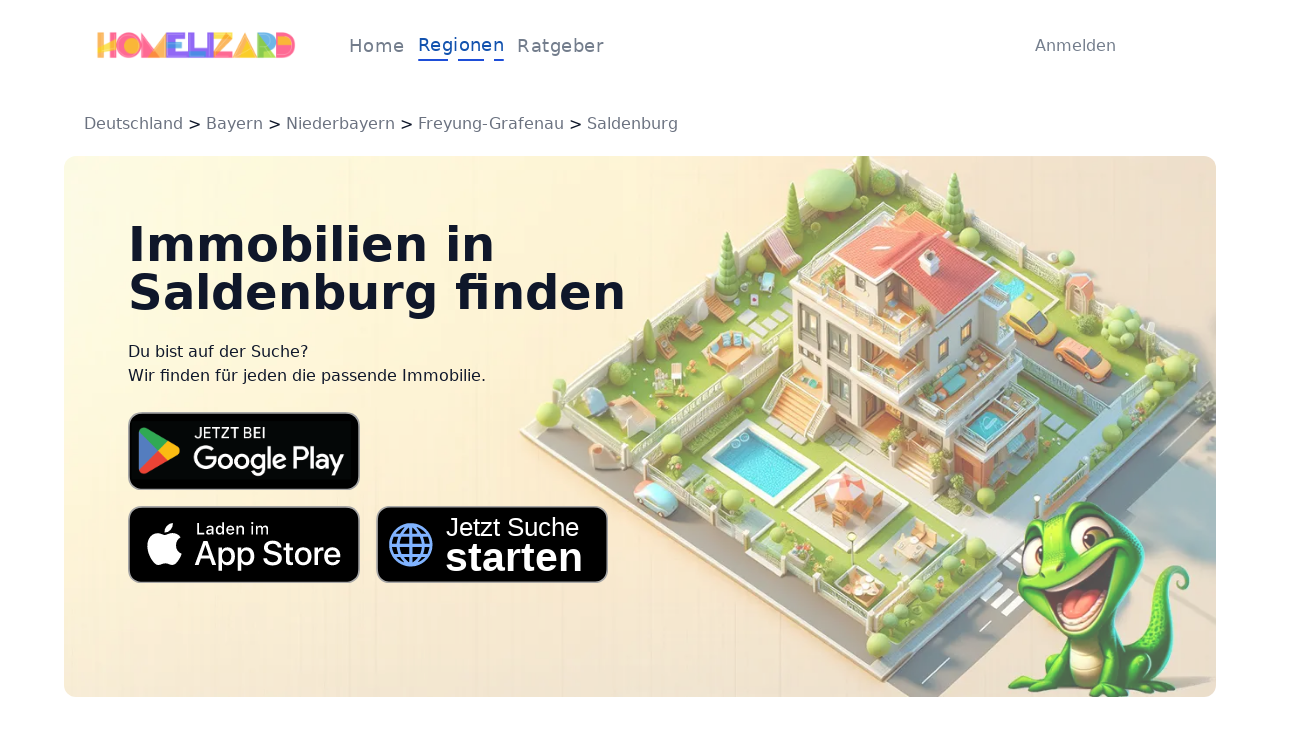

--- FILE ---
content_type: text/html; charset=utf-8
request_url: https://www.homelizard.de/regionen/deutschland/bayern/niederbayern/freyung-grafenau/saldenburg
body_size: 8595
content:
<!DOCTYPE html><html lang="de"><head><meta charSet="utf-8"/><meta name="viewport" content="width=device-width"/><title>Homelizard - Die Immobilien-App 🏠 Räume für Träume!</title><meta name="description" content="Immobilien kaufen, verkaufen, bewerten &amp; mieten =&gt; Alles in einer App: Homelizard ⭐️ Wir finden Deine Immobilie!"/><link rel="preload" as="image" imageSrcSet="/_next/image?url=%2F_next%2Fstatic%2Fmedia%2Fhero_image2.04015020.png&amp;w=1920&amp;q=75 1x, /_next/image?url=%2F_next%2Fstatic%2Fmedia%2Fhero_image2.04015020.png&amp;w=3840&amp;q=75 2x" fetchpriority="high"/><meta name="next-head-count" content="5"/><link rel="preload" href="/_next/static/css/1b4321ef2849fe07.css" as="style" crossorigin=""/><link rel="stylesheet" href="/_next/static/css/1b4321ef2849fe07.css" crossorigin="" data-n-g=""/><link rel="preload" href="/_next/static/css/da7eff67210bd60c.css" as="style" crossorigin=""/><link rel="stylesheet" href="/_next/static/css/da7eff67210bd60c.css" crossorigin="" data-n-p=""/><noscript data-n-css=""></noscript><script defer="" crossorigin="" nomodule="" src="/_next/static/chunks/polyfills-c67a75d1b6f99dc8.js"></script><script src="/_next/static/chunks/webpack-38141d45e2053ae4.js" defer="" crossorigin=""></script><script src="/_next/static/chunks/framework-7796b00cc083f0f3.js" defer="" crossorigin=""></script><script src="/_next/static/chunks/main-822c19d7b8ade1b9.js" defer="" crossorigin=""></script><script src="/_next/static/chunks/pages/_app-fd887a1f269f1b9c.js" defer="" crossorigin=""></script><script src="/_next/static/chunks/2121-9447c00aa615c34b.js" defer="" crossorigin=""></script><script src="/_next/static/chunks/2597-bf0a9263ead76f21.js" defer="" crossorigin=""></script><script src="/_next/static/chunks/pages/regionen/deutschland/%5B%5B...params%5D%5D-a4a22c444b1b737d.js" defer="" crossorigin=""></script><script src="/_next/static/kaeEwKB2WCtSThuvDK_J-/_buildManifest.js" defer="" crossorigin=""></script><script src="/_next/static/kaeEwKB2WCtSThuvDK_J-/_ssgManifest.js" defer="" crossorigin=""></script></head><body><div id="__next"><style>#nprogress{pointer-events:none}#nprogress .bar{background:#1252AE;position:fixed;z-index:1031;top:0;left:0;width:100%;height:3px}#nprogress .peg{display:block;position:absolute;right:0;width:100px;height:100%;box-shadow:0 0 10px #1252AE,0 0 5px #1252AE;opacity:1;-webkit-transform:rotate(3deg) translate(0px,-4px);-ms-transform:rotate(3deg) translate(0px,-4px);transform:rotate(3deg) translate(0px,-4px)}#nprogress .spinner{display:block;position:fixed;z-index:1031;top:15px;right:15px}#nprogress .spinner-icon{width:18px;height:18px;box-sizing:border-box;border:2px solid transparent;border-top-color:#1252AE;border-left-color:#1252AE;border-radius:50%;-webkit-animation:nprogress-spinner 400ms linear infinite;animation:nprogress-spinner 400ms linear infinite}.nprogress-custom-parent{overflow:hidden;position:relative}.nprogress-custom-parent #nprogress .bar,.nprogress-custom-parent #nprogress .spinner{position:absolute}@-webkit-keyframes nprogress-spinner{0%{-webkit-transform:rotate(0deg)}100%{-webkit-transform:rotate(360deg)}}@keyframes nprogress-spinner{0%{transform:rotate(0deg)}100%{transform:rotate(360deg)}}</style><div class="h-screen w-full"><header class="flex w-full items-center justify-between px-3 py-7 sm:px-6 lg:px-24 3xl:px-[18.75rem]"><div class="flex items-center"><a class="w-[130px] md:mr-8 md:w-[200px] xl:mr-10 2xl:mr-16 2xl:w-[260px]" href="/"><img alt="Logo" loading="lazy" width="260" height="47" decoding="async" data-nimg="1" class="w-full cursor-pointer" style="color:transparent" src="/_next/static/media/LogoHomelizard.6c80c410.svg"/></a><nav class="hidden w-[260px] items-center justify-evenly md:flex lg:w-[260px] xl:w-[280px] 2xl:w-[300px]"><div class="relative"><a class="2xl:text-xl text-lg font-normal tracking-wide text-grey_4" href="/">Home</a></div><div class="relative"><a class="2xl:text-xl text-lg font-normal tracking-wide text-blue_6" href="/regionen/deutschland">Regionen</a><div class="relative h-[2px] w-full animate-fadeIn rounded-3xl bg-blue-700"><div class="absolute left-[35%] h-full w-[12%] bg-white"></div><div class="absolute left-[76%] h-full w-[12%] bg-white"></div></div></div><div class="relative"><a class="2xl:text-xl text-lg font-normal tracking-wide text-grey_4" href="/ratgeber">Ratgeber</a></div></nav></div><div class="flex pr-20"><a class="inline-flex items-center justify-center ring-offset-background transition-colors focus-visible:outline-none focus-visible:ring-2 focus-visible:ring-ring focus-visible:ring-offset-2 disabled:pointer-events-none disabled:opacity-50 px-4 py-2 h-[26px] w-[60px] cursor-pointer rounded-sm bg-white pl-12 text-xs font-normal text-grey_4 hover:bg-white md:h-[36px] md:w-[90px] md:text-base 2xl:h-[40px] 2xl:w-[110px] 2xl:text-xl" href="/sign-in">Anmelden</a></div><button type="button" aria-haspopup="dialog" aria-expanded="false" aria-controls="radix-:R6tm:" data-state="closed" class="ml-3 block rounded-md border px-2 text-base text-blue_6 md:hidden">Menu</button></header><main><section class="w-full m-5"><div class="2xl:w-section-content-width-lg mx-auto w-section-content-width-sm max-w-section-content-max-width"><span><a class="text-gray-500" href="/regionen/deutschland">Deutschland</a> &gt; <a class="text-gray-500" href="/regionen/deutschland/bayern">Bayern</a> &gt; <a class="text-gray-500" href="/regionen/deutschland/bayern/niederbayern">Niederbayern</a> &gt; <a class="text-gray-500" href="/regionen/deutschland/bayern/niederbayern/freyung-grafenau">Freyung-Grafenau</a> &gt; <a class="text-gray-500" href="/regionen/deutschland/bayern/niederbayern/freyung-grafenau/saldenburg">Saldenburg</a></span></div></section><section class="w-full"><div class="2xl:w-section-content-width-lg mx-auto w-section-content-width-sm max-w-section-content-max-width"><div class="relative mb-6 h-[20rem] w-full rounded-xl md:h-auto"><img alt="bannerBig" fetchpriority="high" width="1320" height="620" decoding="async" data-nimg="1" class="h-full w-full rounded-xl object-cover object-right" style="color:transparent" srcSet="/_next/image?url=%2F_next%2Fstatic%2Fmedia%2Fhero_image2.04015020.png&amp;w=1920&amp;q=75 1x, /_next/image?url=%2F_next%2Fstatic%2Fmedia%2Fhero_image2.04015020.png&amp;w=3840&amp;q=75 2x" src="/_next/image?url=%2F_next%2Fstatic%2Fmedia%2Fhero_image2.04015020.png&amp;w=3840&amp;q=75"/><div class="absolute left-0 top-0 h-full w-full bg-white/30 pl-4 pt-4 md:pl-8 md:pt-16 xl:pl-16 "><div><h1 class="flex w-full flex-col text-3xl font-bold md:text-4xl lg:w-7/12 lg:text-5xl">Immobilien in Saldenburg finden</h1><div class="mt-6 w-[50%] xl:w-4/12"><p class="text-base">Du bist auf der Suche?</p><p class="text-base">Wir finden für jeden die passende Immobilie.</p></div></div><div class=" w-[14rem] sm:w-[20rem]  lg:w-[30rem]"><div class="grid w-full grid-cols-2 grid-rows-2 gap-4 pt-6"><div class="col-start-1 col-end-1 row-start-1 row-end-1 "><a target="_blank" rel="noopener noreferrer" href="https://play.google.com/store/apps/details?id=de.prodactive.homelizard&amp;pcampaignid=pcampaignidMKT-Other-global-all-co-prtnr-py-PartBadge-Mar2515-1"><img alt="googlePlay" loading="lazy" width="120" height="40" decoding="async" data-nimg="1" class="w-full" style="color:transparent" src="/_next/static/media/play-store-badge.aeb3d9af.svg"/></a></div><div class="col-start-1 col-end-1 row-start-2 row-end-2 w-full "><a target="_blank" rel="noopener noreferrer" href="https://apps.apple.com/de/app/homelizard/id6456039265"><img alt="appStore " loading="lazy" width="120" height="40" decoding="async" data-nimg="1" class="w-full" style="color:transparent" src="/_next/static/media/app-store-badge.863ad1f1.svg"/></a></div><div class="col-start-2 col-end-2 row-start-2 row-end-2 w-full"><a href="/search-wizard/ObjectType"><img alt="web browser" loading="lazy" width="120" height="40" decoding="async" data-nimg="1" class="w-full" style="color:transparent" src="/_next/static/media/jetzt-suchen-badge.26d01844.svg"/></a></div></div></div></div></div><div><div class="inline-block mb-6 mt-[80px]"><h2 class="space-x-2 text-2xl font-bold sm:text-3xl 3xl:text-4xl"><span class="text-[#2A323C]">Saldenburg</span></h2><div class="flex items-center gap-4"><div class="h-[1px] grow-[4] bg-[#2A323C]"></div><div class="h-[1px] grow-[2] bg-[#1252AE80]"></div><div class="h-[1px] grow-[1] bg-[#1252AE40]"></div></div></div><p class="mb-12 text-sm text-[#737D8C]">Saldenburg ist eine attraktive Gemeinde im Landkreis Freyung-Grafenau in Bayern. Die naturnahe Lage im Bayerischen Wald und die zahlreichen Freizeitmöglichkeiten machen Saldenburg zu einem idealen Ort für Immobilieninteressierte. Die Gemeinde bietet eine hohe Lebensqualität und ein breites kulturelles und sportliches Angebot. Naturfreunde kommen hier voll auf ihre Kosten, dank des nahegelegenen Nationalparks Bayerischer Wald. Auch Familien finden in Saldenburg viele Angebote, wie einen Tierpark und Abenteuerspielplätze. Die Verkehrsanbindungen sind gut, sowohl mit dem Auto als auch mit öffentlichen Verkehrsmitteln. In Saldenburg gibt es verschiedene Restaurants, in denen man regionale Spezialitäten genießen kann. Die Immobilienpreise sind moderat und bieten ein gutes Preis-Leistungs-Verhältnis. Insgesamt ist Saldenburg ein attraktiver Ort zum Leben und Wohnen mit einer Toplage im Herzen des Bayerischen Waldes und einer hohen Lebensqualität.</p></div></div></section><section class="w-full bg-[#F4F6F8] py-14 3xl:py-[5rem]"><div class="mx-auto w-section-content-width-sm max-w-section-content-max-width 2xl:w-section-content-width-lg"><div class="inline-block mb-16"><h2 class="space-x-2 text-2xl font-bold sm:text-3xl 3xl:text-4xl"><span class="text-[#2A323C]">Leben in Saldenburg</span></h2><div class="flex items-center gap-4"><div class="h-[1px] grow-[4] bg-[#2A323C]"></div><div class="h-[1px] grow-[2] bg-[#1252AE80]"></div><div class="h-[1px] grow-[1] bg-[#1252AE40]"></div></div></div><div class="flex flex-wrap justify-center gap-10 sm:gap-14 xl:flex-nowrap xl:justify-normal xl:gap-28"><div class="flex flex-col"><div class="relative h-full w-full rounded-[0.5rem] xl:h-[36.563rem] xl:w-[33.5rem]"><img alt="" loading="lazy" width="500" height="500" decoding="async" data-nimg="1" class="h-full w-full rounded-[0.5rem] object-cover" style="color:transparent" srcSet="/_next/image?url=%2F_next%2Fstatic%2Fmedia%2Fdefault_landing.0c369a8d.png&amp;w=640&amp;q=75 1x, /_next/image?url=%2F_next%2Fstatic%2Fmedia%2Fdefault_landing.0c369a8d.png&amp;w=1080&amp;q=75 2x" src="/_next/image?url=%2F_next%2Fstatic%2Fmedia%2Fdefault_landing.0c369a8d.png&amp;w=1080&amp;q=75"/><div class="absolute bottom-9 left-[1.375rem] hidden h-full w-full rounded-[0.5rem] border-[1px] border-[#1252ae33] sm:block "></div><img alt="" loading="lazy" width="187" height="187" decoding="async" data-nimg="1" class="absolute bottom-[-20%] left-[-20%]" style="color:transparent" src="/_next/static/media/CircleEffect.f8072925.svg"/></div></div><div class="w-full xl:w-1/2"><p class="mb-6 w-[90%] text-2xl font-bold sm:text-3xl 3xl:text-[2.5rem]">Was bietet Saldenburg</p><p class="mb-5 text-sm text-[#737D8C]">In Saldenburg gibt es eine Vielzahl von Freizeitmöglichkeiten. Naturfreunde können den Nationalpark Bayerischer Wald erkunden und dort wandern, Rad fahren oder die Tierwelt beobachten. Sportbegeisterte finden in Saldenburg ein breites Angebot, von Tennis über Fußball bis hin zu Wassersportmöglichkeiten auf den umliegenden Seen. Kulturell Interessierte kommen in den historischen Burgen und Schlössern der Region auf ihre Kosten. Zudem gibt es regelmäßige Veranstaltungen wie Konzerte, Theateraufführungen und Volksfeste. Wer gerne in der Natur ist, kann auf den zahlreichen Wander- und Radwegen die schöne Umgebung erkunden. Für Familien gibt es Abenteuerspielplätze, Naturlehrpfade und einen Tierpark, in dem man sich an heimischen und exotischen Tieren erfreuen kann.</p><div class="xl:h-[31.25rem]"><div class="w-auto 3xl:w-[33.5rem]"><div class="w-full" data-orientation="vertical"><div data-state="open" data-orientation="vertical" class="mb-3 h-auto w-full rounded-sm border border-[#D4DCE5] p-5"><h3 data-orientation="vertical" data-state="open" class="flex w-full"><button type="button" aria-controls="radix-:R5t7dm:" aria-expanded="true" data-state="open" data-orientation="vertical" id="radix-:R1t7dm:" class="flex flex-1 items-center justify-between font-medium transition-all hover:text-blue_6 [&amp;[data-state=open]&gt;svg]:rotate-180" data-radix-collection-item=""><div class="flex w-full"><div class="flex items-center"><img alt="" loading="lazy" width="40" height="40" decoding="async" data-nimg="1" class="mr-5" style="color:transparent" src="/_next/static/media/check.49bb4005.svg"/><p class="text-left text-lg font-normal">Lebensqualität</p></div></div></button></h3><div data-state="open" id="radix-:R5t7dm:" role="region" aria-labelledby="radix-:R1t7dm:" data-orientation="vertical" class="data-[state=closed]:animate-accordion-up data-[state=open]:animate-accordion-down overflow-hidden transition-all ml-14 mt-2 text-sm text-[#737D8C]" style="--radix-accordion-content-height:var(--radix-collapsible-content-height);--radix-accordion-content-width:var(--radix-collapsible-content-width)"><div class="pt-0">Saldenburg bietet eine hohe Lebensqualität, die geprägt ist von der malerischen Natur, der guten Infrastruktur und dem breiten Freizeitangebot. Die Gemeinde liegt im Herzen des Bayerischen Waldes und bietet zahlreiche Möglichkeiten zur Entspannung und Erholung. Die Menschen in Saldenburg sind freundlich und hilfsbereit, es herrscht eine familiäre Atmosphäre. Die Infrastruktur ist gut ausgebaut, es gibt Einkaufsmöglichkeiten, Schulen und ärztliche Versorgung vor Ort. Zudem bietet Saldenburg ein breites kulturelles und sportliches Angebot, sodass für jeden etwas dabei ist. Insgesamt ist die Lebensqualität in Saldenburg sehr hoch und bietet optimale Bedingungen für ein glückliches und erfülltes Leben.</div></div></div><div data-state="closed" data-orientation="vertical" class="mb-3 h-auto w-full rounded-sm border border-[#D4DCE5] p-5"><h3 data-orientation="vertical" data-state="closed" class="flex w-full"><button type="button" aria-controls="radix-:R6t7dm:" aria-expanded="false" data-state="closed" data-orientation="vertical" id="radix-:R2t7dm:" class="flex flex-1 items-center justify-between font-medium transition-all hover:text-blue_6 [&amp;[data-state=open]&gt;svg]:rotate-180" data-radix-collection-item=""><div class="flex w-full"><div class="flex items-center"><img alt="" loading="lazy" width="40" height="40" decoding="async" data-nimg="1" class="mr-5" style="color:transparent" src="/_next/static/media/check.49bb4005.svg"/><p class="text-left text-lg font-normal">Bestlage</p></div></div></button></h3><div data-state="closed" id="radix-:R6t7dm:" hidden="" role="region" aria-labelledby="radix-:R2t7dm:" data-orientation="vertical" class="data-[state=closed]:animate-accordion-up data-[state=open]:animate-accordion-down overflow-hidden transition-all ml-14 mt-2 text-sm text-[#737D8C]" style="--radix-accordion-content-height:var(--radix-collapsible-content-height);--radix-accordion-content-width:var(--radix-collapsible-content-width)"></div></div><div data-state="closed" data-orientation="vertical" class="mb-3 h-auto w-full rounded-sm border border-[#D4DCE5] p-5"><h3 data-orientation="vertical" data-state="closed" class="flex w-full"><button type="button" aria-controls="radix-:R7t7dm:" aria-expanded="false" data-state="closed" data-orientation="vertical" id="radix-:R3t7dm:" class="flex flex-1 items-center justify-between font-medium transition-all hover:text-blue_6 [&amp;[data-state=open]&gt;svg]:rotate-180" data-radix-collection-item=""><div class="flex w-full"><div class="flex items-center"><img alt="" loading="lazy" width="40" height="40" decoding="async" data-nimg="1" class="mr-5" style="color:transparent" src="/_next/static/media/check.49bb4005.svg"/><p class="text-left text-lg font-normal">Natur</p></div></div></button></h3><div data-state="closed" id="radix-:R7t7dm:" hidden="" role="region" aria-labelledby="radix-:R3t7dm:" data-orientation="vertical" class="data-[state=closed]:animate-accordion-up data-[state=open]:animate-accordion-down overflow-hidden transition-all ml-14 mt-2 text-sm text-[#737D8C]" style="--radix-accordion-content-height:var(--radix-collapsible-content-height);--radix-accordion-content-width:var(--radix-collapsible-content-width)"></div></div></div></div></div></div></div></div></section><section class="w-full bg-white py-10"><div class="mx-auto w-section-content-width-sm max-w-section-content-max-width 2xl:w-section-content-width-lg"><div class="inline-block mb-16"><h2 class="space-x-2 text-2xl font-bold sm:text-3xl 3xl:text-4xl"><span class="text-[#2A323C]">Wohnen in Saldenburg</span></h2><div class="flex items-center gap-4"><div class="h-[1px] grow-[4] bg-[#2A323C]"></div><div class="h-[1px] grow-[2] bg-[#1252AE80]"></div><div class="h-[1px] grow-[1] bg-[#1252AE40]"></div></div></div><div class="flex flex-wrap justify-center gap-10 sm:gap-14 xl:flex-nowrap xl:justify-normal xl:gap-28 flex-row-reverse"><div class="flex flex-col items-end"><div class="relative h-full w-full rounded-[0.5rem] xl:h-[36.563rem] xl:w-[33.5rem]"><img alt="" loading="lazy" width="500" height="500" decoding="async" data-nimg="1" class="h-full w-full rounded-[0.5rem] object-cover" style="color:transparent" srcSet="/_next/image?url=%2F_next%2Fstatic%2Fmedia%2Fdefault_landing2.601d47fe.png&amp;w=640&amp;q=75 1x, /_next/image?url=%2F_next%2Fstatic%2Fmedia%2Fdefault_landing2.601d47fe.png&amp;w=1080&amp;q=75 2x" src="/_next/image?url=%2F_next%2Fstatic%2Fmedia%2Fdefault_landing2.601d47fe.png&amp;w=1080&amp;q=75"/><div class="absolute bottom-9 left-[1.375rem] hidden h-full w-full rounded-[0.5rem] border-[1px] border-[#1252ae33] sm:block "></div><img alt="" loading="lazy" width="187" height="187" decoding="async" data-nimg="1" class="absolute bottom-[-20%] left-[-20%]" style="color:transparent" src="/_next/static/media/CircleEffect.f8072925.svg"/></div></div><div class="w-full xl:w-1/2"><p class="mb-6 w-[90%] text-2xl font-bold sm:text-3xl 3xl:text-[2.5rem]">Wie lebt es sich in Saldenburg</p><p class="mb-5 text-sm text-[#737D8C]">description of living in Saldenburg</p><div class="xl:h-[31.25rem]"><div class="w-auto 3xl:w-[33.5rem]"><div class="w-full" data-orientation="vertical"><div data-state="open" data-orientation="vertical" class="mb-3 h-auto w-full rounded-sm border border-[#D4DCE5] p-5"><h3 data-orientation="vertical" data-state="open" class="flex w-full"><button type="button" aria-controls="radix-:R5t9dm:" aria-expanded="true" data-state="open" data-orientation="vertical" id="radix-:R1t9dm:" class="flex flex-1 items-center justify-between font-medium transition-all hover:text-blue_6 [&amp;[data-state=open]&gt;svg]:rotate-180" data-radix-collection-item=""><div class="flex w-full"><div class="flex items-center"><img alt="" loading="lazy" width="40" height="40" decoding="async" data-nimg="1" class="mr-5" style="color:transparent" src="/_next/static/media/check.49bb4005.svg"/><p class="text-left text-lg font-normal">Restaurants</p></div></div></button></h3><div data-state="open" id="radix-:R5t9dm:" role="region" aria-labelledby="radix-:R1t9dm:" data-orientation="vertical" class="data-[state=closed]:animate-accordion-up data-[state=open]:animate-accordion-down overflow-hidden transition-all ml-14 mt-2 text-sm text-[#737D8C]" style="--radix-accordion-content-height:var(--radix-collapsible-content-height);--radix-accordion-content-width:var(--radix-collapsible-content-width)"><div class="pt-0">In Saldenburg gibt es verschiedene Restaurants und Gasthäuser, in denen man regionale Spezialitäten genießen kann. Ein beliebtes Restaurant ist das &#x27;Gasthof Mohren&#x27;, das traditionelle bayerische Speisen anbietet. Auch das &#x27;Landgasthaus Schneider&#x27; ist für seine gutbürgerliche Küche bekannt. Zusätzlich gibt es einige Cafés und Bäckereien, in denen man sich mit Kaffee und Kuchen verwöhnen lassen kann. Insgesamt bietet Saldenburg gute Möglichkeiten, um Essen zu gehen und lokale Spezialitäten zu probieren.</div></div></div><div data-state="closed" data-orientation="vertical" class="mb-3 h-auto w-full rounded-sm border border-[#D4DCE5] p-5"><h3 data-orientation="vertical" data-state="closed" class="flex w-full"><button type="button" aria-controls="radix-:R6t9dm:" aria-expanded="false" data-state="closed" data-orientation="vertical" id="radix-:R2t9dm:" class="flex flex-1 items-center justify-between font-medium transition-all hover:text-blue_6 [&amp;[data-state=open]&gt;svg]:rotate-180" data-radix-collection-item=""><div class="flex w-full"><div class="flex items-center"><img alt="" loading="lazy" width="40" height="40" decoding="async" data-nimg="1" class="mr-5" style="color:transparent" src="/_next/static/media/check.49bb4005.svg"/><p class="text-left text-lg font-normal">Familien</p></div></div></button></h3><div data-state="closed" id="radix-:R6t9dm:" hidden="" role="region" aria-labelledby="radix-:R2t9dm:" data-orientation="vertical" class="data-[state=closed]:animate-accordion-up data-[state=open]:animate-accordion-down overflow-hidden transition-all ml-14 mt-2 text-sm text-[#737D8C]" style="--radix-accordion-content-height:var(--radix-collapsible-content-height);--radix-accordion-content-width:var(--radix-collapsible-content-width)"></div></div><div data-state="closed" data-orientation="vertical" class="mb-3 h-auto w-full rounded-sm border border-[#D4DCE5] p-5"><h3 data-orientation="vertical" data-state="closed" class="flex w-full"><button type="button" aria-controls="radix-:R7t9dm:" aria-expanded="false" data-state="closed" data-orientation="vertical" id="radix-:R3t9dm:" class="flex flex-1 items-center justify-between font-medium transition-all hover:text-blue_6 [&amp;[data-state=open]&gt;svg]:rotate-180" data-radix-collection-item=""><div class="flex w-full"><div class="flex items-center"><img alt="" loading="lazy" width="40" height="40" decoding="async" data-nimg="1" class="mr-5" style="color:transparent" src="/_next/static/media/check.49bb4005.svg"/><p class="text-left text-lg font-normal">Verkehr</p></div></div></button></h3><div data-state="closed" id="radix-:R7t9dm:" hidden="" role="region" aria-labelledby="radix-:R3t9dm:" data-orientation="vertical" class="data-[state=closed]:animate-accordion-up data-[state=open]:animate-accordion-down overflow-hidden transition-all ml-14 mt-2 text-sm text-[#737D8C]" style="--radix-accordion-content-height:var(--radix-collapsible-content-height);--radix-accordion-content-width:var(--radix-collapsible-content-width)"></div></div></div></div></div></div></div></div></section><section class="w-full my-10 bg-bg_home"><div class="2xl:w-section-content-width-lg mx-auto w-section-content-width-sm max-w-section-content-max-width"><div class="inline-block mb-16 mt-10"><h2 class="space-x-2 text-2xl font-bold sm:text-3xl 3xl:text-4xl"><span class="text-[#2A323C]">Entwicklung von Saldenburg</span></h2><div class="flex items-center gap-4"><div class="h-[1px] grow-[4] bg-[#2A323C]"></div><div class="h-[1px] grow-[2] bg-[#1252AE80]"></div><div class="h-[1px] grow-[1] bg-[#1252AE40]"></div></div></div><div class="items-top flex flex-wrap"><div class="xl:w-[60%]"><p class="mb-6 text-2xl font-bold md:text-3xl xl:text-[2.5rem]">Saldenburg in der Geschichte</p><p class="mb-6 w-full text-sm text-[#737D8C]  xl:w-3/4">Saldenburg hat eine lange Geschichte, die bis ins 13. Jahrhundert zurückreicht. Die Gemeinde entstand im Mittelalter durch den Bau der Burg Saldenburg, die damals eine wichtige strategische Position einnahm. Im Laufe der Jahrhunderte wurde die Burg mehrmals zerstört und wieder aufgebaut, bis sie schließlich ihre heutige Form erhielt. Die Gemeinde entwickelte sich im Laufe der Jahrhunderte von einer kleinen Siedlung zu einer eigenständigen Gemeinde. Besonders prägend für die Entwicklung von Saldenburg waren die vielen Burgen und Schlösser, die im 16. und 17. Jahrhundert erbaut wurden und heute noch das Bild der Gemeinde prägen. In den letzten Jahrzehnten hat sich Saldenburg zu einem beliebten Touristenort entwickelt, der vor allem durch seine naturnahe Lage und die reiche Geschichte punktet.</p></div><div class="mt-6 w-full xl:mt-0 xl:h-[31.25rem] xl:w-[40%]"><div class="w-auto 3xl:w-[33.5rem]"><div class="w-full" data-orientation="vertical"></div></div></div></div></div></section><section class="w-full"><div class="2xl:w-section-content-width-lg mx-auto w-section-content-width-sm max-w-section-content-max-width"><div class="mb-20 mt-10"><div class="grid grid-cols-1 lg:grid-cols-2"><div class="mt-10 space-y-8 xl:mt-0"><p class="text-center text-4xl font-bold lg:text-left">Wie funktioniert <span class="text-blue_6">Homelizard</span>?</p><p class="text-grey_4">Homelizard ermöglicht es Ihnen, alle am Markt verfügbaren Immobilienangebote zu finden. Sie können Suchprofile mit Filtern erstellen, unsere Immobilien App findet die passenden Inserate für Sie. Der damit erstellte Suchauftrag findet aus unserer riesigen Immobilien Datenbank die passenden Objekte für Sie. Nur wenn unsere Immobilien App keine privat inserierten Immobilien findet, beauftragt sie Makler mit der Suche nach ihrer Immobilie.<br/> <br/>Unsere Immobilien App schlägt Ihnen Immobilien vor, die Ihren Vorstellungen entsprechen. Umfangreiche Informationen zu Umgebung, Ausstattung, Finanzierungsmöglichkeiten und Ähnlichem erleichtern Ihnen die Entscheidung für ihr Wunschobjekt. Das mühsame und zeitaufwändige Durchforsten vieler unterschiedlicher Webseiten gehört somit der Vergangenheit an.<br/> <br/>Sie sollen nur bestmögliche Vorschläge erhalten. Dazu nutzt Homelizard fortschrittlichste Technologien. Unser einzigartiger Vermittlungsalgorithmus lernt kontinuierlich und passt sich ihren Bedürfnissen an. Über neue Angebote informiert Sie unsere Immobilien Applikation unverzüglich.<br/></p></div></div></div></div></section></main><footer class="bg-white px-3 sm:px-6 lg:px-24 3xl:px-[18.75rem]"><div class="flex flex-wrap justify-between pb-10"><div class="md:w-1/2 2xl:w-[22%]"><p class="mb-2 text-xl font-semibold text-[#2A323C]">Über uns</p><ul><li class=" group flex cursor-pointer items-center py-2 text-base font-normal text-grey_4 duration-300 hover:text-blue_6"><img alt="panRight" loading="lazy" width="20" height="20" decoding="async" data-nimg="1" class="hidden animate-fadeIn duration-300 group-hover:block" style="color:transparent" src="/_next/static/media/panRight.e0334951.svg"/><a href="/regionen/deutschland">Regionen</a></li><li class=" group flex cursor-pointer items-center py-2 text-base font-normal text-grey_4 duration-300 hover:text-blue_6"><img alt="panRight" loading="lazy" width="20" height="20" decoding="async" data-nimg="1" class="hidden animate-fadeIn duration-300 group-hover:block" style="color:transparent" src="/_next/static/media/panRight.e0334951.svg"/><a href="/impressum-%2F-kontakt">Impressum</a></li><li class=" group flex cursor-pointer items-center py-2 text-base font-normal text-grey_4 duration-300 hover:text-blue_6"><img alt="panRight" loading="lazy" width="20" height="20" decoding="async" data-nimg="1" class="hidden animate-fadeIn duration-300 group-hover:block" style="color:transparent" src="/_next/static/media/panRight.e0334951.svg"/><a href="/datenschutzerkl%C3%A4rung">Privacy</a></li></ul></div><div class="md:w-1/2 2xl:w-[22%]"><p class="mb-2 text-xl font-semibold text-[#2A323C]">Direkt zur App</p><div class="w-[10rem]"><a target="_blank" rel="noopener noreferrer" href="https://play.google.com/store/apps/details?id=de.prodactive.homelizard&amp;pcampaignid=pcampaignidMKT-Other-global-all-co-prtnr-py-PartBadge-Mar2515-1"><img alt="googlePlay" loading="lazy" width="120" height="40" decoding="async" data-nimg="1" class="w-full" style="color:transparent" src="/_next/static/media/play-store-badge.aeb3d9af.svg"/></a><a target="_blank" rel="noopener noreferrer" href="https://apps.apple.com/de/app/homelizard/id6456039265"><img alt="appStore" loading="lazy" width="120" height="40" decoding="async" data-nimg="1" class="w-full" style="color:transparent" src="/_next/static/media/app-store-badge.863ad1f1.svg"/></a><a href="/search-wizard/ObjectType"><img alt="web browser" loading="lazy" width="120" height="40" decoding="async" data-nimg="1" class="w-full" style="color:transparent" src="/_next/static/media/jetzt-suchen-badge.26d01844.svg"/></a></div></div><div class="md:w-1/2 2xl:w-[22%]"><p class="mb-2 text-xl font-semibold text-[#2A323C]">Kontaktiere uns</p><div class="mb-4 flex items-center"><img alt="" loading="lazy" width="36" height="36" decoding="async" data-nimg="1" class="mr-3 h-9 w-9" style="color:transparent" src="/_next/static/media/email.c6b33e28.svg"/><div><p class="text-base font-normal text-[#2A323C]">E-mail</p><p class="text-sm font-normal text-grey_4"><a href="mailto:info@homelizard.com">info@homelizard.com</a></p></div></div><div class="mb-4 flex items-center"><img alt="" loading="lazy" width="36" height="36" decoding="async" data-nimg="1" class="mr-3 h-9 w-9" style="color:transparent" src="/_next/static/media/phone.ecd7661b.svg"/><div><p class="text-base font-normal text-[#2A323C]">Telefon</p><p class="text-sm font-normal text-grey_4">+49 89 904227900</p></div></div><div class="mb-4 flex items-center"><img alt="" loading="lazy" width="36" height="36" decoding="async" data-nimg="1" class="mr-3 h-9 w-9" style="color:transparent" src="/_next/static/media/location.f5fff699.svg"/><div><p class="text-base font-normal text-[#2A323C]">Sitz der Gesellschaft</p><p class="w-[200px] text-sm font-normal text-grey_4">WSDI GmbH <br/>Eschenstraße 18 <br/>87766 Memmingerberg</p></div></div><div class="mb-4 flex items-center"><img alt="" loading="lazy" width="36" height="36" decoding="async" data-nimg="1" class="mr-3 h-9 w-9" style="color:transparent" src="/_next/static/media/email.c6b33e28.svg"/><div><p class="text-base font-normal text-[#2A323C]">Postanschrift</p><p class="w-[200px] text-sm font-normal text-grey_4">WSDI GmbH <br/>Donaustr. 38 <br/>87700 Memmingen</p></div></div></div></div><div class="item-center border-gray flex justify-between border-t-[1px] py-5"><div class="item-center flex"><span class="text-sm font-semibold text-grey_4">Copyright © 2024 WSDI GmbH. Crafted with</span><img alt="" loading="lazy" width="26" height="24" decoding="async" data-nimg="1" class="w-5" style="color:transparent" src="/_next/static/media/heartRed.dc265e3d.svg"/></div></div></footer></div><div class="Toastify"></div></div><script id="__NEXT_DATA__" type="application/json" crossorigin="">{"props":{"pageProps":{"regionType":4,"ortProps":{"regionData":{"cityName":"Saldenburg","summary":"Saldenburg ist eine attraktive Gemeinde im Landkreis Freyung-Grafenau in Bayern. Die naturnahe Lage im Bayerischen Wald und die zahlreichen Freizeitmöglichkeiten machen Saldenburg zu einem idealen Ort für Immobilieninteressierte. Die Gemeinde bietet eine hohe Lebensqualität und ein breites kulturelles und sportliches Angebot. Naturfreunde kommen hier voll auf ihre Kosten, dank des nahegelegenen Nationalparks Bayerischer Wald. Auch Familien finden in Saldenburg viele Angebote, wie einen Tierpark und Abenteuerspielplätze. Die Verkehrsanbindungen sind gut, sowohl mit dem Auto als auch mit öffentlichen Verkehrsmitteln. In Saldenburg gibt es verschiedene Restaurants, in denen man regionale Spezialitäten genießen kann. Die Immobilienpreise sind moderat und bieten ein gutes Preis-Leistungs-Verhältnis. Insgesamt ist Saldenburg ein attraktiver Ort zum Leben und Wohnen mit einer Toplage im Herzen des Bayerischen Waldes und einer hohen Lebensqualität.","imageLinks":[{"key":"https://commons.wikimedia.org/wiki/Memmingen#/media/File:Memmingen%20Luftbild.jpg"},{"key":"https://commons.wikimedia.org/wiki/Memmingen#/media/File:Memmingen%20Luftbild.jpg"},{"key":"https://commons.wikimedia.org/wiki/Memmingen#/media/File:Memmingen%20Luftbild.jpg"},{"key":"https://commons.wikimedia.org/wiki/Memmingen#/media/File:Memmingen%20Luftbild.jpg"},{"key":"https://commons.wikimedia.org/wiki/Memmingen#/media/File:Memmingen%20Luftbild.jpg"}],"sections":[{"id":"benefits","title":"Was bietet Saldenburg","description":"In Saldenburg gibt es eine Vielzahl von Freizeitmöglichkeiten. Naturfreunde können den Nationalpark Bayerischer Wald erkunden und dort wandern, Rad fahren oder die Tierwelt beobachten. Sportbegeisterte finden in Saldenburg ein breites Angebot, von Tennis über Fußball bis hin zu Wassersportmöglichkeiten auf den umliegenden Seen. Kulturell Interessierte kommen in den historischen Burgen und Schlössern der Region auf ihre Kosten. Zudem gibt es regelmäßige Veranstaltungen wie Konzerte, Theateraufführungen und Volksfeste. Wer gerne in der Natur ist, kann auf den zahlreichen Wander- und Radwegen die schöne Umgebung erkunden. Für Familien gibt es Abenteuerspielplätze, Naturlehrpfade und einen Tierpark, in dem man sich an heimischen und exotischen Tieren erfreuen kann.","imageUrl":"","items":[{"title":"Lebensqualität","content":"Saldenburg bietet eine hohe Lebensqualität, die geprägt ist von der malerischen Natur, der guten Infrastruktur und dem breiten Freizeitangebot. Die Gemeinde liegt im Herzen des Bayerischen Waldes und bietet zahlreiche Möglichkeiten zur Entspannung und Erholung. Die Menschen in Saldenburg sind freundlich und hilfsbereit, es herrscht eine familiäre Atmosphäre. Die Infrastruktur ist gut ausgebaut, es gibt Einkaufsmöglichkeiten, Schulen und ärztliche Versorgung vor Ort. Zudem bietet Saldenburg ein breites kulturelles und sportliches Angebot, sodass für jeden etwas dabei ist. Insgesamt ist die Lebensqualität in Saldenburg sehr hoch und bietet optimale Bedingungen für ein glückliches und erfülltes Leben."},{"title":"Bestlage","content":"Saldenburg bietet eine Toplage im Herzen des Bayerischen Waldes. Die Gemeinde liegt idyllisch eingebettet in einer wunderschönen Landschaft und bietet einen herrlichen Blick auf die umliegenden Berge und Wälder. Die naturnahe Lage macht Saldenburg zu einem beliebten Ausflugsziel für Naturfreunde und Erholungssuchende. Zudem ist die Gemeinde gut an das Verkehrsnetz angebunden, sodass man problemlos die umliegenden Städte und Sehenswürdigkeiten erreichen kann. Auch die Infrastruktur in Saldenburg ist gut ausgebaut, es gibt Einkaufsmöglichkeiten, Schulen und ärztliche Versorgung vor Ort. Insgesamt bietet Saldenburg daher eine Toplage für Immobilienkäufer, die die Natur lieben und eine hohe Lebensqualität schätzen."},{"title":"Natur","content":"Saldenburg liegt im Herzen des Bayerischen Waldes und bietet daher eine vielfältige Natur. Der Nationalpark Bayerischer Wald bietet unberührte Wälder, klare Flüsse und eine artenreiche Tierwelt. Hier kann man auf zahlreichen Wanderwegen die Natur hautnah erleben und seltene Pflanzen und Tiere entdecken. Die malerischen Landschaften rund um Saldenburg laden zum Entspannen und Erholen ein. Auch die vielen Seen in der Umgebung bieten Möglichkeiten zur Freizeitgestaltung in der Natur. Insgesamt ist Saldenburg ein Paradies für Naturfreunde und bietet zahlreiche Möglichkeiten, die Natur zu genießen."}]},{"id":"living","title":"Wie lebt es sich in Saldenburg","description":"description of living in Saldenburg","imageUrl":"","items":[{"title":"Restaurants","content":"In Saldenburg gibt es verschiedene Restaurants und Gasthäuser, in denen man regionale Spezialitäten genießen kann. Ein beliebtes Restaurant ist das 'Gasthof Mohren', das traditionelle bayerische Speisen anbietet. Auch das 'Landgasthaus Schneider' ist für seine gutbürgerliche Küche bekannt. Zusätzlich gibt es einige Cafés und Bäckereien, in denen man sich mit Kaffee und Kuchen verwöhnen lassen kann. Insgesamt bietet Saldenburg gute Möglichkeiten, um Essen zu gehen und lokale Spezialitäten zu probieren."},{"title":"Familien","content":"Saldenburg ist ein familienfreundlicher Ort mit vielen Angeboten für Kinder und Familien. Es gibt zahlreiche Spielplätze in der Gemeinde, auf denen sich Kinder austoben können. Der nahegelegene Tierpark ist ein beliebtes Ausflugsziel für Familien und bietet die Möglichkeit, heimische und exotische Tiere hautnah zu erleben. Zudem gibt es in der Umgebung viele Wander- und Radwege, die sich auch für Familienausflüge eignen. Die örtlichen Schulen und Kindergärten sorgen für eine gute Bildungsversorgung. Insgesamt bietet Saldenburg optimale Bedingungen für Familien, um hier ein glückliches und erfülltes Leben zu führen."},{"title":"Verkehr","content":"Die Anbindungen von Saldenburg an die Infrastruktur sind gut. Über die Bundesstraßen B12 und B85 ist die Gemeinde gut mit dem Auto zu erreichen. Es gibt auch regelmäßige Busverbindungen zu den umliegenden Städten. Der nächstgelegene Bahnhof befindet sich in Freyung, von dort aus gibt es regelmäßige Zugverbindungen in die umliegenden Städte und weiterführende Ziele. Der Flughafen München ist in etwa zwei Stunden Fahrzeit erreichbar. Insgesamt ist Saldenburg also gut an das Verkehrsnetz angebunden und bietet gute Infrastruktur für Pendler und Reisende."}]},{"id":"history","title":"Saldenburg in der Geschichte","description":"Saldenburg hat eine lange Geschichte, die bis ins 13. Jahrhundert zurückreicht. Die Gemeinde entstand im Mittelalter durch den Bau der Burg Saldenburg, die damals eine wichtige strategische Position einnahm. Im Laufe der Jahrhunderte wurde die Burg mehrmals zerstört und wieder aufgebaut, bis sie schließlich ihre heutige Form erhielt. Die Gemeinde entwickelte sich im Laufe der Jahrhunderte von einer kleinen Siedlung zu einer eigenständigen Gemeinde. Besonders prägend für die Entwicklung von Saldenburg waren die vielen Burgen und Schlösser, die im 16. und 17. Jahrhundert erbaut wurden und heute noch das Bild der Gemeinde prägen. In den letzten Jahrzehnten hat sich Saldenburg zu einem beliebten Touristenort entwickelt, der vor allem durch seine naturnahe Lage und die reiche Geschichte punktet.","imageUrl":""}],"info":[{"key":"Bundesland","value":"Bayern"},{"key":"Regierungsbezirk","value":"Niederbayern"},{"key":"Höhe","value":"532"},{"key":"Fläche","value":""},{"key":"Einwohner","value":""},{"key":"Bevölkerungsdichte","value":""},{"key":"Postleitzahl","value":"94163"},{"key":"Vorwahl","value":"08504"},{"key":"Kfz-Kennzeichen","value":""},{"key":"Gemeindeschlüssel","value":"09272142"},{"key":"Stadtgliederung","value":"29 Gemeindeteile"},{"key":"Adresse der Stadtverwaltung","value":"Seldenstr. 30"},{"key":"Website","value":"[https://www.saldenburg.de/ www.saldenburg.de]"},{"key":"Oberbürgermeister","value":"Max König\u003cref name=\"BGM\" /\u003e"}]},"bundesland":{"name":"Bayern","path":"bayern"},"regierungsbezirk":{"name":"Niederbayern","path":"niederbayern"},"landkreis":{"name":"Freyung-Grafenau","path":"freyung-grafenau"},"ort":{"name":"Saldenburg","path":"saldenburg"}}},"__N_SSG":true},"page":"/regionen/deutschland/[[...params]]","query":{"params":["bayern","niederbayern","freyung-grafenau","saldenburg"]},"buildId":"kaeEwKB2WCtSThuvDK_J-","runtimeConfig":{"googleMapsApiKey":"AIzaSyAYaBReet3Sl2hmg9mN-AWtP1ROTQFEAgQ","googleTag":"G-R7YCVH70H3"},"isFallback":false,"gsp":true,"locale":"de","locales":["de","en"],"defaultLocale":"de","scriptLoader":[]}</script></body></html>

--- FILE ---
content_type: image/svg+xml
request_url: https://www.homelizard.de/_next/static/media/LogoHomelizard.6c80c410.svg
body_size: 17241
content:
<svg width="260" height="47" viewBox="0 0 260 47" fill="none" xmlns="http://www.w3.org/2000/svg" xmlns:xlink="http://www.w3.org/1999/xlink">
<rect width="260" height="47" fill="url(#pattern0)"/>
<defs>
<pattern id="pattern0" patternContentUnits="objectBoundingBox" width="1" height="1">
<use xlink:href="#image0_303_21" transform="matrix(0.001 0 0 0.00553191 0 -0.127872)"/>
</pattern>
<image id="image0_303_21" width="1000" height="227" xlink:href="[data-uri]"/>
</defs>
</svg>
